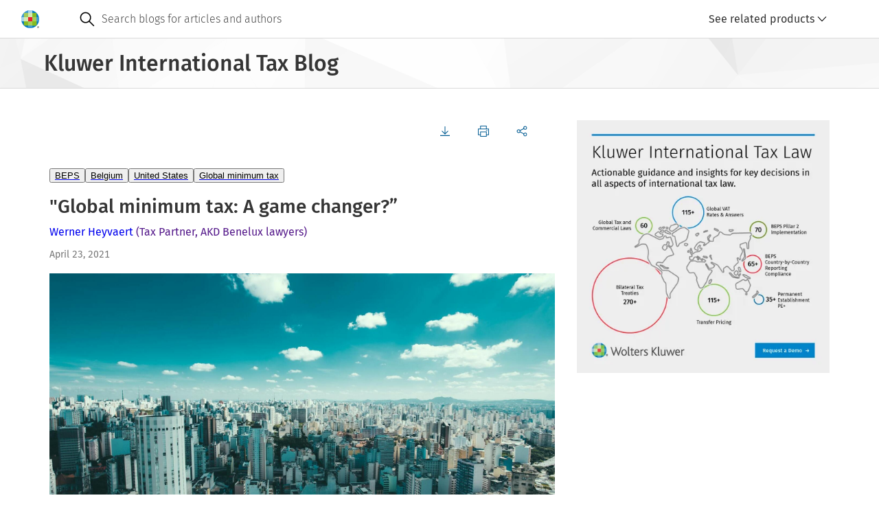

--- FILE ---
content_type: text/html; charset=UTF-8
request_url: https://legalblogs.wolterskluwer.com/international-tax-law-blog/global-minimum-tax-a-game-changer/
body_size: 23773
content:
<!DOCTYPE html>
<html lang="en" dir="ltr" prefix="og: https://ogp.me/ns#">
  <head>
    <meta charset="utf-8" />
<meta name="description" content="On April 5, 2021, U.S. Treasury Secretary Janet YELLEN “grabbed the attention of the occupants of corner offices worldwide with a speech to the Chicago Council on Global Affairs.  The headline was a call for countries to agree on a global minimum tax rate for large companies.” (The Economist, April 8, 2021)." />
<link rel="canonical" href="https://legalblogs.wolterskluwer.com/international-tax-law-blog/global-minimum-tax-a-game-changer/" />
<meta property="og:site_name" content="Kluwer International Tax Blog" />
<meta property="og:type" content="website" />
<meta property="og:url" content="https://legalblogs.wolterskluwer.com/international-tax-law-blog/global-minimum-tax-a-game-changer/" />
<meta property="og:title" content="&quot;Global minimum tax: A game changer?”" />
<meta property="og:description" content="On April 5, 2021, U.S. Treasury Secretary Janet YELLEN “grabbed the attention of the occupants of corner offices worldwide with a speech to the Chicago Council on Global Affairs.  The headline was a call for countries to agree on a global minimum tax rate for large companies.” (The Economist, April 8, 2021)." />
<meta property="og:image:type" content="image/webp" />
<meta property="og:image:width" content="800" />
<meta property="og:image:height" content="600" />
<meta name="Generator" content="Drupal 11 (https://www.drupal.org)" />
<meta name="MobileOptimized" content="width" />
<meta name="HandheldFriendly" content="true" />
<meta name="viewport" content="width=device-width, initial-scale=1.0" />
<link rel="icon" href="/international-tax-law-blog/themes/custom/kli_blogs_theme/favicon.ico" type="image/vnd.microsoft.icon" />

    <title>&quot;Global minimum tax: A game changer?” | Kluwer International Tax Blog</title>
    <link rel="stylesheet" media="all" href="/international-tax-law-blog/uploads/sites/59/css/css_-LOqotSIpovYwmjO6ZhavC5Pqa39pYeHAkwNDFXINqM.css?delta=0&amp;language=en&amp;theme=kli_blogs_theme&amp;include=eJw1yVsKwzAMBdENCXtJQbZvUxE5Mpbcx-4Dof0ZOEy1idzmGqyJV1i1PhQBwidUzuP_fqRDZStqu2_xREfe1QordTTh_BANzFR5hNhJ_vVAz4Ud9BK8Pd9N3dpSXH1iL6c" />
<link rel="stylesheet" media="all" href="https://cdn.wolterskluwer.io/wk/components-v3-react16/0.0.129/theme-PDS-v3.bundle.css" />
<link rel="stylesheet" media="all" href="https://cdn.wolterskluwer.io/wk/components-v3-react16/0.0.129/all.bundle.css" />
<link rel="stylesheet" media="all" href="https://cdn.wolterskluwer.io/wk/components-react16/2.20.0/forms.css" />
<link rel="stylesheet" media="all" href="https://cdn.wolterskluwer.io/wk/components-react16/2.20.0/wk-footer.css" />
<link rel="stylesheet" media="all" href="https://cdn.wolterskluwer.io/wk/components-react16/2.20.0/breadcrumb.css" />
<link rel="stylesheet" media="all" href="https://cdn.wolterskluwer.io/wk/components-react16/2.20.0/banner.css" />
<link rel="stylesheet" media="all" href="https://cdn.wolterskluwer.io/wk/components-react16/2.20.0/search-suggestions.css" />
<link rel="stylesheet" media="all" href="https://cdn.wolterskluwer.io/wk/components-react16/2.20.0/search-suggestion.css" />
<link rel="stylesheet" media="all" href="https://cdn.wolterskluwer.io/wk/components-react16/2.20.0/search-suggestion-category.css" />
<link rel="stylesheet" media="all" href="https://cdn.wolterskluwer.io/wk/components-react16/2.20.0/action-bar.css" />
<link rel="stylesheet" media="all" href="https://cdn.wolterskluwer.io/wk/components-react16/2.20.0/wk-switch.css" />
<link rel="stylesheet" media="all" href="https://cdn.wolterskluwer.io/wk/components-react16/2.20.0/splitpane.css" />
<link rel="stylesheet" media="all" href="https://cdn.wolterskluwer.io/wk/components-react16/2.20.0/card.css" />
<link rel="stylesheet" media="all" href="https://cdn.wolterskluwer.io/wk/components-react16/2.20.0/tag.css" />
<link rel="stylesheet" media="all" href="/international-tax-law-blog/uploads/sites/59/css/css_Oeyaw-tU6oBzoqBrLlXrbHn0KLCARb0Ig4s2ruWTGhA.css?delta=15&amp;language=en&amp;theme=kli_blogs_theme&amp;include=eJw1yVsKwzAMBdENCXtJQbZvUxE5Mpbcx-4Dof0ZOEy1idzmGqyJV1i1PhQBwidUzuP_fqRDZStqu2_xREfe1QordTTh_BANzFR5hNhJ_vVAz4Ud9BK8Pd9N3dpSXH1iL6c" />
<link rel="stylesheet" media="print" href="/international-tax-law-blog/uploads/sites/59/css/css_w3dp1MI0h1lu_ThcoxXAfjQQf3XuaoNgQr9EUMfodHE.css?delta=16&amp;language=en&amp;theme=kli_blogs_theme&amp;include=eJw1yVsKwzAMBdENCXtJQbZvUxE5Mpbcx-4Dof0ZOEy1idzmGqyJV1i1PhQBwidUzuP_fqRDZStqu2_xREfe1QordTTh_BANzFR5hNhJ_vVAz4Ud9BK8Pd9N3dpSXH1iL6c" />
<link rel="stylesheet" media="all" href="/international-tax-law-blog/uploads/sites/59/css/css__7krgfX34p8KA_eufU25WRHHw_pcMF5WdQk_VSgf7a0.css?delta=17&amp;language=en&amp;theme=kli_blogs_theme&amp;include=eJw1yVsKwzAMBdENCXtJQbZvUxE5Mpbcx-4Dof0ZOEy1idzmGqyJV1i1PhQBwidUzuP_fqRDZStqu2_xREfe1QordTTh_BANzFR5hNhJ_vVAz4Ud9BK8Pd9N3dpSXH1iL6c" />

    <script type="application/json" data-drupal-selector="drupal-settings-json">{"path":{"baseUrl":"\/international-tax-law-blog\/","pathPrefix":"","currentPath":"node\/2275","currentPathIsAdmin":false,"isFront":false,"currentLanguage":"en"},"pluralDelimiter":"\u0003","suppressDeprecationErrors":true,"gtag":{"tagId":"","consentMode":false,"otherIds":[],"events":[],"additionalConfigInfo":[]},"ajaxPageState":{"libraries":"eJxliVEOwjAMxS5UtUeqsu6RhaVL1WYwbs8EX7AfS7ZxuMq2prnvjTTiq4HNWJGdOPGJf490p-M31rCq5EmNR_YFFYm6Szl_I8ZlstpEeskD1MuSaXcrVpvCESpmoXQTdfRYqLnYFsZrOGqaaCA8BM-RPozV5l3xBvbKU2E","theme":"kli_blogs_theme","theme_token":null},"ajaxTrustedUrl":[],"gtm":{"tagId":null,"settings":{"data_layer":"dataLayer","include_classes":false,"allowlist_classes":"","blocklist_classes":"","include_environment":false,"environment_id":"","environment_token":""},"tagIds":["GTM-N262K372"]},"data":{"extlink":{"extTarget":true,"extTargetAppendNewWindowLabel":"(opens in a new window)","extTargetNoOverride":false,"extNofollow":false,"extTitleNoOverride":false,"extNoreferrer":true,"extFollowNoOverride":false,"extClass":"0","extLabel":"(link is external)","extImgClass":false,"extSubdomains":false,"extExclude":"","extInclude":"","extCssExclude":"","extCssInclude":"","extCssExplicit":"","extAlert":false,"extAlertText":"This link will take you to an external web site. We are not responsible for their content.","extHideIcons":false,"mailtoClass":"0","telClass":"0","mailtoLabel":"(link sends email)","telLabel":"(link is a phone number)","extUseFontAwesome":false,"extIconPlacement":"append","extPreventOrphan":false,"extFaLinkClasses":"fa fa-external-link","extFaMailtoClasses":"fa fa-envelope-o","extAdditionalLinkClasses":"","extAdditionalMailtoClasses":"","extAdditionalTelClasses":"","extFaTelClasses":"fa fa-phone","whitelistedDomains":[],"extExcludeNoreferrer":""}},"csp":{"nonce":"wfySZryFiIX1TRXrawjeqw"},"user":{"uid":0,"permissionsHash":"e55f23581d9317bc19436f22b061ff0990a60856d47a0986488486f1a79dac1a"}}</script>
<script src="/international-tax-law-blog/uploads/sites/59/js/js_7ynBNMtCg9dUvYTmn-4mXy1Gy_t92XXpKs2X9jvaN_g.js?scope=header&amp;delta=0&amp;language=en&amp;theme=kli_blogs_theme&amp;include=eJxliUEKgDAQxD4k7ZPKWIe1unVLXcHnK3hSL4EkPF3LtsapHw0a-OggZqJMDoly4-sBC853rMOqJY1qsiefWRnRveT7Nwh_U9RG6C_vRM9zwuGWrTal8wINbj9e"></script>
<script src="/international-tax-law-blog/modules/contrib/google_tag/js/gtag.js?t8wx4f"></script>
<script src="/international-tax-law-blog/modules/contrib/google_tag/js/gtm.js?t8wx4f"></script>

  </head>
  <body cg3-theme="PDS-v3">
    <noscript><iframe src="https://www.googletagmanager.com/ns.html?id=GTM-N262K372"
                  height="0" width="0" style="display:none;visibility:hidden"></iframe></noscript>

      <div class="dialog-off-canvas-main-canvas" data-off-canvas-main-canvas>
    
<header data-e2e="cg-banner" class="cg-banner">
	<div class="cg-banner-container ">
    <div class="cg-banner-content">
      <div class="cg-banner-left-content">
        <div class="cg-banner-brand-suite">
          <a href="https://legalblogs.wolterskluwer.com/international-tax-law-blog/">
            <picture class="cg-banner-brand-logo hide-on-mobile">
              <img src="https://cdn.wolterskluwer.io/wk/jumpstart-v3-assets/0.x.x/logo/wheel-medium.svg"
                   width="26" height="26" alt="Wolters Kluwer Logo">
            </picture>
            <picture class="cg-banner-brand-logo cg3-section-for-mobile-only">
              <img src="https://cdn.wolterskluwer.io/wk/jumpstart-v3-assets/0.x.x/logo/wheel-small.svg"
                   width="24" height="24" alt="Wolters Kluwer Logo">
            </picture>
          </a>
          <span data-e2e="cg-banner-brand-inline" aria-hidden="true" class="cg-banner-brand-inline">
            <span class="cg-banner-brand-parent"></span>
          </span>
        </div>
      </div>
              <div data-e2e="cg-banner-search-container" class="cg-banner-search-container ">
  <div class="cg-banner-search-placeholder">
    <div class="cg-banner-search">
      <div data-e2e="cg-banner-search-mobile" class="cg-banner-search-mobile">
        <div slot="bannerSearchMobile">
          <div data-e2e="cg-button-field-icon"
               class="cg-button-field cg-button-field-icon cg-button-field-icon-large ">
            <button type="button" id="searchMobile" onclick="openSearchSuggestion()">
							<span class="cg-icon">
									<img
                    src="https://cdn.wolterskluwer.io/wk/jumpstart-v3-assets/0.x.x/icons/functional/open/application/search.svg"
                    alt="search" width="24" height="24" focusable="false">
							</span>
            </button>
          </div>
          <div data-e2e="cg-sr-only" class="cg-sr-only">Open search</div>
          <div data-e2e="cg-search-suggestions-dropdown" class="cg-search-suggestions-dropdown">
            <div data-e2e="cg-fullscreen" class="cg-fullscreen cg-fullscreen-mobile-open ">
              <div data-e2e="cg-menu-wrapper" class="cg-search-suggestions-dropdown-menu-wrapper">
                <div data-e2e="cg-search-suggestions-dropdown-menu-area"
                     class="cg-search-suggestions-dropdown-menu-area">
                  <div data-e2e="cg-field" data-field-inlay-items="2"
                       class="cg-field-extra-large cg-field cg-search-field_cg_unique">
                    <div data-e2e="cg-field-body" class="cg-field-body  cg-search-field">
                      <div data-e2e="cg-input-field-container" class="cg-input-field-container ">
                        <input type="search" id="custom-search-form-input-mobile" aria-labelledby="sr-label-id-001"
                               placeholder="Search blogs for articles and authors" slot="searchSuggestionsInput" value=""
                               aria-autocomplete="list" aria-controls="suggestion-category-1" aria-expanded="true"
                               autocomplete="off" role="combobox">
                        <div data-e2e="cg-field-inlay" class="cg-field-inlay">
                          <div data-e2e="cg-button-field-icon" class="cg-button-field cg-button-field-icon ">
                            <button type="button" data-e2e="cg-search-button" class="cg-field-button" id="search-button-mobile">
															<span class="cg-icon">
																	<img
                                    src="https://cdn.wolterskluwer.io/wk/jumpstart-v3-assets/0.x.x/icons/functional/open/application/search.svg"
                                    alt="search" width="24" height="24" focusable="false">
															</span>
                            </button>
                          </div>
                          <div class="cg-close-button-divider"></div>
                          <div data-e2e="cg-button-field-icon" class="cg-button-field cg-button-field-icon ">
                            <button type="button" data-e2e="cg-close-button" class="cg-field-button cg-close"
                                    onclick="closeSearchSuggestion()">
															<span class="cg-icon">
																	<img
                                    src="https://cdn.wolterskluwer.io/wk/jumpstart-v3-assets/0.x.x/icons/functional/open/application/close.svg"
                                    alt="close" width="16" height="16" focusable="false">
															</span>
                            </button>
                          </div>
                        </div>
                      </div>
                    </div>
                  </div>
                  <div data-e2e="cg-search-suggestions-dropdown-menu" class="cg-search-suggestions-dropdown-menu">
                    <section aria-labelledby="suggestion-category-1-title" data-e2e="cg-search-suggestion-category"
                             class="cg-search-suggestion-category ">
                      <div id="suggestion-category-1-title" class="cg-search-suggestion-category-title">
                        <span slot="categoryTitle">Search suggestion</span>
                      </div>
                    </section>
                  </div>
                </div>
              </div>
            </div>
          </div>
        </div>
      </div>
      <form action="https://legalblogs.wolterskluwer.com/international-tax-law-blog/search/" method="get" role="search" data-e2e="cg-banner-search">
      <div data-e2e="cg-banner-search-default" class="cg-banner-search-default">
        <div data-e2e="cg-field" data-field-inlay-items="1" class="cg-field-secondary cg-field">
          <div data-e2e="cg-field-body" class="cg-field-body cg-search-field">
            <div data-e2e="cg-input-field-container" class="cg-input-field-container">
              <div class="cg-field-inlay-left">
                <div class="cg-button-field cg-button-field-icon cg-button-field-icon-large">
                  <button type="submit" class="cg-field-button">
                <span class="cg-icon">
                  <img
                    src="https://cdn.wolterskluwer.io/wk/jumpstart-v3-assets/0.x.x/icons/functional/open/application/search.svg"
                    alt="search" width="24" height="24" focusable="false">
                </span>
                  </button>
                </div>
              </div>
              <input type="search" id="custom-search-form-input" name="query"
                     placeholder="Search blogs for articles and authors" value="" autocomplete="off">
            </div>
          </div>
        </div>
      </div>
      </form>
      <div data-e2e="cg-suggestion-box-desktop" class="cg-suggestion-box-desktop hide-on-mobile-and-tablet">
        <div>
          <div data-e2e="cg-sr-only" class="cg-sr-only">Open suggestion box</div>
          <div data-e2e="cg-search-suggestions-dropdown" class="cg-search-suggestions-dropdown">
            <div data-e2e="cg-fullscreen" class="cg-fullscreen cg-fullscreen-mobile-open ">
              <!-- Add "cg-is-open" class to class="cg-search-suggestions-dropdown-menu-wrapper" to open suggestion box -->
              <div data-e2e="cg-menu-wrapper" class="cg-search-suggestions-dropdown-menu-wrapper" id="suggestions-dropdown-desktop">
                <div data-e2e="cg-search-suggestions-dropdown-menu-area"
                     class="cg-search-suggestions-dropdown-menu-area">
                  <div data-e2e="cg-search-suggestions-dropdown-menu" class="cg-search-suggestions-dropdown-menu">
                    <section aria-labelledby="suggestion-category-1-title" data-e2e="cg-search-suggestion-category"
                             class="cg-search-suggestion-category ">
                      <div id="suggestion-category-1-title" class="cg-search-suggestion-category-title">
                        <span slot="categoryTitle">Search suggestion</span>
                      </div>
                    </section>
                  </div>
                </div>
              </div>
            </div>
          </div>
        </div>
      </div>
    </div>
  </div>
</div>
          </div>

    <div data-e2e="cg-banner-right-content" class="cg-banner-right-content">
      <div class="cg-button-field cg-button-field-icon cg-button-field-icon-large cg-more-info-button-mobile">
        <button class="cg-field-button" onclick="openFullscreen()">
			<span class="cg-icon">
					<img src="https://cdn.wolterskluwer.io/wk/jumpstart-v3-assets/0.x.x/icons/functional/filled/application/more.svg"
               width="24" height="24" alt="dots-menu" focusable="false">
			</span>
        </button>
      </div>
      <div class="cg-banner-action-bar-item">
        <div class="cg-dropdown-close-area">
          <div data-e2e="cg-button-field-icon-close" class="cg-button-field cg-button-field-icon cg-button-field-close">
            <button type="button" onclick="closeFullscreen()">
					<span class="cg-icon">
							<img src="https://cdn.wolterskluwer.io/wk/jumpstart-v3-assets/0.x.x/icons/functional/open/application/close.svg"
                   width="16" height="16" alt="close button">
					</span>
            </button>
          </div>
        </div>
        
        <div class="cg-custom-button cg-toggle-button">
	<a id="cg3-dropdown-selector" aria-haspopup="true" aria-expanded="false" onclick="toggleDropdown()">
		<div class="cg-log-in-btn">
			<span class="cg-icon cg-log-in-icon-button">
					<img src="https://cdn.wolterskluwer.io/wk/jumpstart-v3-assets/0.x.x/icons/functional/open/application/login.svg"
						alt="log in button" width="16" height="16">
			</span>
			<span>See related products</span>
		</div>
		<span class="cg-icon">
				<img src="https://cdn.wolterskluwer.io/wk/jumpstart-v3-assets/0.x.x/icons/functional/open/arrow/chevron-down.svg"
					alt="arrow down" width="16" height="16">
		</span>
	</a>
	<div class="cg3-dropdown hidden">
		<div flow-id="dropdown-area" class="cg3-dropdown-area">
			<div class="cg3-dropdown-content-area">
				<ul flow-id="dropdown-list" class="cg3-dropdown-list " aria-labelledby="b">
											<li flow-id="dropdown-list-item" class="cg3-dropdown-list-item">
              <a href="http://www.kluwertaxlaw.com/" class="no-decoration">
                <div flow-id="dropdown-item-field" class="cg3-dropdown-item-field">
                  <button type="button" class="dropdown-button">Kluwer International Tax Law</button>
                </div>
              </a>
						</li>
											<li flow-id="dropdown-list-item" class="cg3-dropdown-list-item">
              <a href="http://www.kluwerlaw.com/" class="no-decoration">
                <div flow-id="dropdown-item-field" class="cg3-dropdown-item-field">
                  <button type="button" class="dropdown-button">Kluwer Law International</button>
                </div>
              </a>
						</li>
											<li flow-id="dropdown-list-item" class="cg3-dropdown-list-item">
              <a href="https://www.wolterskluwer.com/en/solutions/kluwerlawinternational/catalogue" class="no-decoration">
                <div flow-id="dropdown-item-field" class="cg3-dropdown-item-field">
                  <button type="button" class="dropdown-button">E-Store</button>
                </div>
              </a>
						</li>
											<li flow-id="dropdown-list-item" class="cg3-dropdown-list-item">
              <a href="https://www.wolterskluwer.com/en/solutions/kluwerlawinternational/authors" class="no-decoration">
                <div flow-id="dropdown-item-field" class="cg3-dropdown-item-field">
                  <button type="button" class="dropdown-button">Authors</button>
                </div>
              </a>
						</li>
									</ul>
			</div>
		</div>
	</div>
</div>

      </div>
    </div>
  </div>
</header>
  <div class="breadcrumb-story1 cg-breadcrumb-master-container-img">
  <div class="cg3-typography">
    <div class="cg3-breadcrumb-title">Kluwer International Tax Blog</div>
  </div>
</div>


<main>
      
<div class="cg3-page-container">
  <div class="cg3-typography">
    <div class="cg3-section-container-cstm">
      <div class="cg3-article-main-panel-cstm">
        <div data-drupal-messages-fallback class="hidden"></div>  <div data-e2e="cg-action-bar" class="cg-action-bar">
  <div class="cg-action-bar-panels">
    <div data-e2e="cg-action-bar-panel-actions" class="cg-action-bar-panel-actions">
      <nav data-e2e="cg-button-group" class="cg-button-group ">
        <ul class="cg-button-group-items ">
          <li class="cg-button-group-item">
            <div data-e2e="cg-button-field"
                 class="cg-button-field cg-button-field-small cg-button-field-icon-left cg-button-field-text ">
              <button type="button" onclick="generatePDF()">
                <span data-e2e="cg-icon" class="cg-icon">
                  <svg xmlns="http://www.w3.org/2000/svg" xmlns:xlink="http://www.w3.org/1999/xlink" version="1.1"
                       id="Layer_1" x="0px" y="0px" viewBox="0 0 24 24" xml:space="preserve">
                    <path
                      d="M19.2,12l-1.1-1.1l-5.3,5.3V1.6h-1.6v14.6l-5.3-5.3L4.8,12l7.2,7.2L19.2,12z M1.6,20.8v1.6h20.8v-1.6H1.6z"/>
                  </svg>
                </span>
              </button>
            </div>
            <span data-e2e="cg-tooltip"
                  class="cg-tooltip-ctx cg-tooltip-open cg-disable-animation cg-tooltip cg-tooltip-indicator cg-position-top ">
              <span class="cg-tooltip-content">
                <span data-e2e="cg-tooltip-body" class="cg-tooltip-body">Download</span>
              </span>
            </span>
          </li>
          <li class="cg-button-group-item">
            <div data-e2e="cg-button-field"
                 class="cg-button-field cg-button-field-small cg-button-field-icon-left cg-button-field-text ">
              <button type="button" onclick="openPrintModal()">
                <span data-e2e="cg-icon" class="cg-icon">
                  <svg xmlns="http://www.w3.org/2000/svg" xmlns:xlink="http://www.w3.org/1999/xlink" version="1.1"
                       id="Layer_1" x="0px" y="0px" viewBox="0 0 24 24" xml:space="preserve">
                    <path
                      d="M19.2,6.4V0H4.8v6.4H0v14.4h4.8V24h14.4v-3.2H24V6.4H19.2z M6.4,1.6h11.2v4.8H6.4V1.6z M17.6,22.4H6.4v-8h11.2V22.4z   M22.4,19.2h-3.2v-6.4H4.8v6.4H1.6V8h20.8V19.2z M20.8,9.6h-3.2v1.6h3.2V9.6z"/>
                  </svg>
                </span>
              </button>
            </div>
            <span data-e2e="cg-tooltip"
                  class="cg-tooltip-ctx cg-tooltip-open cg-disable-animation cg-tooltip cg-tooltip-indicator cg-position-top "
                  role="tooltip">
                <span class="cg-tooltip-content">
                    <span data-e2e="cg-tooltip-body" class="cg-tooltip-body">Print</span>
                </span>
            </span>
          </li>
          <li class="cg-button-group-item">
            <div data-e2e="cg-button-field"
                 class="cg-button-field cg-button-field-small cg-button-field-icon-left cg-button-field-text ">
              <button type="button">
                  <span data-e2e="cg-icon" class="cg-icon">
                      <svg xmlns="http://www.w3.org/2000/svg" xmlns:xlink="http://www.w3.org/1999/xlink" version="1.1"
                           id="Layer_1" x="0px" y="0px" viewBox="0 0 24 24" xml:space="preserve">
                          <path
                            d="M19.2,15.2c-1.3,0-2.4,0.6-3.1,1.6L8.6,13c0.1-0.3,0.2-0.7,0.2-1c0-0.4-0.1-0.7-0.2-1l7.4-3.7c0.7,0.9,1.9,1.5,3.1,1.5  c2.2,0,4-1.8,4-4s-1.8-4-4-4s-4,1.8-4,4c0,0.4,0.1,0.7,0.2,1L7.9,9.5C7.2,8.6,6.1,8,4.8,8c-2.2,0-4,1.8-4,4c0,2.2,1.8,4,4,4  c1.3,0,2.4-0.6,3.1-1.6l7.4,3.7c-0.1,0.3-0.2,0.7-0.2,1c0,2.2,1.8,4,4,4s4-1.8,4-4S21.4,15.2,19.2,15.2z M19.2,2.4  c1.3,0,2.4,1.1,2.4,2.4s-1.1,2.4-2.4,2.4c-1.3,0-2.4-1.1-2.4-2.4S17.9,2.4,19.2,2.4z M4.8,14.4c-1.3,0-2.4-1.1-2.4-2.4  c0-1.3,1.1-2.4,2.4-2.4s2.4,1.1,2.4,2.4C7.2,13.3,6.1,14.4,4.8,14.4z M19.2,21.6c-1.3,0-2.4-1.1-2.4-2.4s1.1-2.4,2.4-2.4  c1.3,0,2.4,1.1,2.4,2.4S20.5,21.6,19.2,21.6z"/>
                      </svg>
                  </span>
              </button>
            </div>
            <div class="cg3-dropdown">
              <div flow-id="dropdown-area" class="cg3-dropdown-area">
                <div class="cg3-dropdown-content-area">
                  <ul flow-id="dropdown-list" class="cg3-dropdown-list " aria-labelledby="b"
                      data-url="https://legalblogs.wolterskluwer.com/international-tax-law-blog/global-minimum-tax-a-game-changer/"
                      data-title="&quot;Global minimum tax: A game changer?”"
                  >
                    <li flow-id="dropdown-list-item" class="cg3-dropdown-list-item share-linkedin">
                      <div flow-id="dropdown-item-field" class="cg3-dropdown-item-field ">
                        <button type="button" class="dropdown-button">
                          <span data-e2e="cg-icon" class="cg-icon">
                              <svg xmlns="http://www.w3.org/2000/svg" xmlns:xlink="http://www.w3.org/1999/xlink"
                                   version="1.1" id="Layer_1" x="0px" y="0px" viewBox="0 0 24 24" xml:space="preserve">
                                  <path
                                    d="M21.4,0.8h-19c-1,0-1.7,0.7-1.7,1.6v19.2c0,0.9,0.7,1.6,1.7,1.6h19.1c0.9,0,1.7-0.7,1.7-1.6V2.4C23.1,1.5,22.4,0.8,21.4,0.8  z M7.4,19.9H4.1V9.2h3.3C7.4,9.2,7.4,19.9,7.4,19.9z M5.7,7.8c-1,0-1.9-0.9-1.9-1.9s0.9-1.9,1.9-1.9s1.9,0.9,1.9,1.9  S6.9,7.8,5.7,7.8z M19.9,19.9h-3.3v-5.2c0-1.2,0-2.8-1.8-2.8c-1.8,0-2,1.4-2,2.7v5.3H9.5V9.2h3.2v1.4h0.1c0.5-0.9,1.5-1.8,3.1-1.8  c3.3,0,4,2.2,4,5.1V19.9z"/>
                              </svg>
                          </span>Share via Linkedin
                        </button>
                      </div>
                    </li>
                    <li flow-id="dropdown-list-item" class="cg3-dropdown-list-item share-x">
                      <div flow-id="dropdown-item-field" class="cg3-dropdown-item-field ">
                        <button type="button" class="dropdown-button">
                          <span data-e2e="cg-icon" class="cg-icon">
                              <svg xmlns="http://www.w3.org/2000/svg" width="24" height="24" viewBox="0 0 24 24"
                                   fill="none">
                                  <path
                                    d="M1.5512 2L9.65907 13.0312L1.5 22H3.33628L10.4795 14.1477L16.2511 22H22.5L13.936 10.3483L21.5303 2H19.6941L13.1155 9.23185L7.80013 2H1.5512ZM4.25158 3.37634H7.12235L19.7992 20.6235H16.9284L4.25158 3.37634Z"
                                    fill="#353535"/>
                              </svg>
                          </span>Share via X
                        </button>
                      </div>
                    </li>
                    <li flow-id="dropdown-list-item" class="cg3-dropdown-list-item share-email">
                      <div flow-id="dropdown-item-field" class="cg3-dropdown-item-field ">
                        <button type="button" class="dropdown-button">
                          <span data-e2e="cg-icon" class="cg-icon">
                              <svg xmlns="http://www.w3.org/2000/svg" xmlns:xlink="http://www.w3.org/1999/xlink"
                                   version="1.1" id="Layer_1" x="0px" y="0px" viewBox="0 0 24 24" xml:space="preserve">
                                  <path
                                    d="M0,3.2v17.6h24V3.2H0z M14.1,13.1c-1.2,1.1-1.4,1.3-2.1,1.3s-0.9-0.2-2-1.3L1.6,4.8h20.8L14.1,13.1z M1.6,7.1l5.7,5.7  l-5.7,4.7V7.1z M2,19.2l6.5-5.3l0.3,0.3C10,15.3,10.6,16,12,16s2.1-0.7,3.2-1.8l0.3-0.3l6.5,5.3H2z M22.4,17.4l-5.7-4.7l5.7-5.7  V17.4z"/>
                              </svg>
                          </span>Share via email
                        </button>
                      </div>
                    </li>
                  </ul>
                </div>
              </div>
            </div>
          </li>
        </ul>
      </nav>
    </div>
  </div>
  <div aria-modal="true" aria-hidden="false" aria-labelledby="header-id-001" flow-id="modal" class="cg3-modal hidden">
  <div flow-id="modal-overlay" class="cg3-modal-overlay"></div>
  <div flow-id="modal-container" class="cg3-modal-container">
    <div class="header-buttons">
      <div flow-id="button-field" class="cg3-button-field cg3-button-field-large cg3-button-field-icon cg3-button-field-info ">
        <button type="button" flow-id="close-button" onclick="closePrintModal()">
          <span flow-id="icon" class="cg3-icon ">
            <svg xmlns="http://www.w3.org/2000/svg" xmlns:xlink="http://www.w3.org/1999/xlink" version="1.1" id="Layer_1" x="0px" y="0px" viewBox="0 0 24 24" xml:space="preserve">
              <path d="M20.8,4.3l-1.1-1.1L12,10.9L4.3,3.2L3.2,4.3l7.7,7.7l-7.7,7.7l1.1,1.1l7.7-7.7l7.7,7.7l1.1-1.1L13.1,12L20.8,4.3z" />
            </svg>
          </span>
        </button>
      </div>
    </div>
    <div class="content cg3-modal-print-container">
      <div>
        <div class="cg3-modal-print-title">Print</div>
        <div class="cg3-modal-print-subtitle">Selected document</div>
        <p class="cg3-modal-subtitle-cstm">&quot;Global minimum tax: A game changer?”</p>
      </div>
      <div>
        <div class="cg3-modal-print-subtitle">Printing options
          <span class="cg3-icon">
            <svg xmlns="http://www.w3.org/2000/svg" xmlns:xlink="http://www.w3.org/1999/xlink" version="1.1" id="Layer_1" x="0px" y="0px" viewBox="0 0 24 24" xml:space="preserve">
              <path d="M12,0C5.4,0,0,5.4,0,12s5.4,12,12,12s12-5.4,12-12S18.6,0,12,0z M12,22.4C6.3,22.4,1.6,17.7,1.6,12S6.3,1.6,12,1.6  S22.4,6.3,22.4,12S17.7,22.4,12,22.4z M11.2,19.2h1.6V9.6h-1.6V19.2z M11.2,8h1.6V4.8h-1.6V8z" />
            </svg>
          </span>
        </div>
        <div class="cg3-switch-label-cstm">
          <span class="fixed-width">Blog post</span>
          <label data-e2e="cg-switch" class="cg-switch cg-switch-small">
            <input data-e2e="cg-switch-large" type="checkbox" name="blog-post-switch" class="cg-switch-checkbox" checked="">
            <span aria-hidden="true" class="cg-switch-base"></span><span aria-hidden="true" class="cg-switch-focus-placeholder"></span>
          </label>
        </div>
        <div class="cg3-switch-label-cstm">
          <span class="fixed-width">Comments</span>
          <label data-e2e="cg-switch" class="cg-switch cg-switch-small">
            <input data-e2e="cg-switch-large" type="checkbox" name="comments-switch" class="cg-switch-checkbox">
            <span aria-hidden="true" class="cg-switch-base"></span><span aria-hidden="true" class="cg-switch-focus-placeholder"></span>
          </label>
        </div>
      </div>
    </div>
    <div class="cg3-modal-cta-section-cstm">
      <a href="#" onclick="closePrintModal()">Cancel</a>
      <div flow-id="button-field" class="cg3-button-field cg3-button-field-medium cg3-button-field-primary cg3-button-field-info ">
        <button type="button" flow-id="primary-button" onclick="printPost()">Print</button>
      </div>
    </div>
  </div>
</div>
</div>
  <div class="article-tags">
    <div flow-id="responsive-list" class="cg3-responsive-list cg3-pill-group-responsive-list">
      <div class="cg-button-field cg-button-field-icon hidden">
        <button type="button" onclick="closeMoreCategoriesMobile()">
          <span class="cg3-icon">
            <svg xmlns="http://www.w3.org/2000/svg" xmlns:xlink="http://www.w3.org/1999/xlink" version="1.1" id="Layer_1" x="0px" y="0px" viewBox="0 0 24 24" xml:space="preserve">
              <polygon points="20.8,5.4 18.6,3.2 12,9.8 5.4,3.2 3.2,5.4 9.8,12 3.2,18.6 5.4,20.8 12,14.2 18.6,20.8 20.8,18.6 14.2,12 " />
            </svg>
          </span>
        </button>
      </div>
      <div class="cg3-responsive-list-container">
                            <div class="cg3-responsive-list-item">
            <span slot="responsiveListItem">
              <a href="https://legalblogs.wolterskluwer.com/international-tax-law-blog/category/beps/">
                <div flow-id="pill-suggestion-field" class="cg3-pill-suggestion-field cg3-pill-suggestion-field-medium">
                  <button type="button">BEPS</button>
                </div>
              </a>
            </span>
          </div>
                            <div class="cg3-responsive-list-item">
            <span slot="responsiveListItem">
              <a href="https://legalblogs.wolterskluwer.com/international-tax-law-blog/category/belgium/">
                <div flow-id="pill-suggestion-field" class="cg3-pill-suggestion-field cg3-pill-suggestion-field-medium">
                  <button type="button">Belgium</button>
                </div>
              </a>
            </span>
          </div>
                            <div class="cg3-responsive-list-item">
            <span slot="responsiveListItem">
              <a href="https://legalblogs.wolterskluwer.com/international-tax-law-blog/category/united-states/">
                <div flow-id="pill-suggestion-field" class="cg3-pill-suggestion-field cg3-pill-suggestion-field-medium">
                  <button type="button">United States</button>
                </div>
              </a>
            </span>
          </div>
                            <div class="cg3-responsive-list-item">
            <span slot="responsiveListItem">
              <a href="https://legalblogs.wolterskluwer.com/international-tax-law-blog/category/global-minimum-tax/">
                <div flow-id="pill-suggestion-field" class="cg3-pill-suggestion-field cg3-pill-suggestion-field-medium">
                  <button type="button">Global minimum tax</button>
                </div>
              </a>
            </span>
          </div>
                <div class="cg3-more-category-btn-cstm">
        <div slot="responsiveListItemExpand">
          <div flow-id="pill-text-field" class="cg3-pill-text-field cg3-pill-text-field-medium">
            <button type="button" onclick="openMoreCategories()" flow-id="pill-group-more-button"
                    aria-controls="pill-group-id-008" aria-expanded="false">
            </button>
          </div>
        </div>
          <div class="cg3-dropdown">
            <div flow-id="dropdown-area" class="cg3-dropdown-area hidden">
              <div class="cg3-dropdown-content-area">
                <ul flow-id="dropdown-list" class="cg3-dropdown-list" aria-labelledby="b">
                </ul>
              </div>
            </div>
          </div>
        </div>
      </div>
    </div>
  </div>

<div class="cg3-article-main-section-container-cstm">
  <h1 class="cg3-page-title">&quot;Global minimum tax: A game changer?”</h1>
      <div class="cg3-authors-name-cstm">
                        <a href="https://legalblogs.wolterskluwer.com/international-tax-law-blog/author/wernerheyvaert/">Werner Heyvaert</a>            <a href="" target="_blank">(Tax Partner, AKD Benelux lawyers)</a>          </div>
    <span class="cg3-article-date-cstm">April 23, 2021</span>
  <div class="cg3-blog-image-container-cstm">
    <img src="https://legalblogs.wolterskluwer.com/international-tax-law-blog/themes/custom/kli_blogs_theme/images/search-result-placeholder-16-9.jpg" alt="search-result-placeholder-16-9.jpg" width="1872" height="1053" class="blog-image" />
  </div>
</div>
<div class="cg3-main-article-section-cstm">
  <section>
    	<p>On April 5, 2021, U.S. Treasury Secretary Janet YELLEN “<em>grabbed the attention of the occupants of corner offices worldwide with a speech to the Chicago Council on Global Affairs. &nbsp;The headline was a call for countries to agree on a global minimum tax rate for large companies.</em>” (The Economist, April 8, 2021).</p>
<p>In the slipstream, French quality newspaper Le Monde wrote (our translation): “<em>The American example offers a not-to-be-missed opportunity. &nbsp;Of course, there will be resistance from multinationals and businesses that make a living of tax optimization. But the states [countries] have no choice. &nbsp;The public opinion forces them to take back control of their taxes. &nbsp;Instead of competing in the tax area, it is much healthier to attract capital based on [the availability of] infrastructure, education, research and sustainability.</em>”</p>
<p>Last weekend (April 10-11, 2021) the Belgian trade press published an exhaustive interview with Mr. Pierre WUNSCH, the Governor of the National Bank of Belgium (NBB). &nbsp;The article is entitled “Minimum tax for multinationals can be a game changer.” &nbsp;Mr. WUNSCH is quoted as saying: “<em>… the OECD has been working for many years on a fairer tax for multinationals, who sometimes hardly pay anything. &nbsp;Now, all of a sudden, a short-term agreement seems to be within reach. &nbsp;That could be a game changer. &nbsp;On short notice, this will not boost the revenue from corporate tax. &nbsp;But it may change the perception. &nbsp;The reality is that these taxes have been going down for decades because countries are competing with one another, giving tax breaks to multinationals. &nbsp;Many people do not understand why profitable corporations pay little or no taxes.&nbsp; It creates the feeling that the system is unfair, which makes it more difficult for governments to pursue more balanced fiscal policies without people questioning their fairness. &nbsp;In addition: governments can make it systematically bigger: you start with the 100 largest multinationals with a view to then going in the direction of the top 1000. &nbsp;Then you will have more impact.</em>”</p>
<p>I realize that a critical view of Ms. YELLEN’s statement can and will be earmarked as “resistance from multinationals and businesses that make a living of tax optimization.” &nbsp;So be it, I will take the blame for it.</p>
<p>Let me first say this. &nbsp;European countries have three principal sources of tax revenue, <em>i.e.</em>, personal income tax, corporate income tax and consumption tax or V.A.T.&nbsp; The U.S. have only two: personal and corporate income tax. &nbsp;In 2018, in my home country (Belgium), VAT accounted for approximately 31.1 billion euros out of a total of 118 billion euros of tax revenue, which is 26.3 per cent.&nbsp; Also in 2018, individual and corporate income taxes combined accounted for 66.4 billion euros or 56.3 per cent. &nbsp;Because of the way the National Bureau of Statistics is presenting the figures, it is hard to determine how much of the 66.4 billion euros represents personal income tax and how much represents corporate income tax. &nbsp;The Association of Belgian Enterprises (VBO/FEB) computed that in 2016, the total corporate income tax revenue amounted to 15.2 billion euros. &nbsp;It is fair to assume that this amount had gone up by 2018. &nbsp;For the international reader, it must be noted that the extremely high Belgian individual income tax rates (ca. 54 per cent marginal rate on the income bracket exceeding 40,500 euros per annum) create a strong incentive for high-income earners to incorporate themselves in so-called Personal Services Companies (PSCs).&nbsp; This form of tax planning inflates the total amount of corporate income tax revenue, to the detriment of the personal income tax revenue.</p>
<p>By and large, out of a total of 97.5 billion euros of individual and corporate income tax and VAT in 2018, almost one third was contributed by VAT and no more than one fifth was contributed by corporate income tax. &nbsp;The remainder (just less than 50 per cent) was generated by personal income tax.</p>
<p>Since the U.S. does not have a federal consumption tax akin to the European VAT, it is predominantly dependent on personal and corporate income tax as the main sources of revenue. &nbsp;Therefore, I can see why Ms. YELLEN tries to protect the U.S.’ corporate income tax revenue – one of the two main sources of tax revenue for Uncle Sam. &nbsp;By contrast, in most European countries, personal income tax and VAT – not to forget steep social security contributions – are by far the largest contributors to the countries’ budgets.</p>
<p>My point is that the recent international trend – spearheaded by the G20 and the OECD, with the E.U. as a close contender – to curb corporate income tax shifting and base erosion (BEPS, ATAD I and II and BEPS 2.0), is adding extreme complexity and an unprecedented level of exchange and sharing of tax information and data on a global scale, while the actual impact on the corporate tax revenue of the countries participating in these programs may not be all that significant. &nbsp;Admittedly, it may be hard to assess the impact of the gradual introduction of BEPS measures in OECD member states, as many of them have reduced their nominal corporate tax rates in parallel with the introduction of the BEPS rules. &nbsp;In Belgium, for example, the nominal corporate tax rate was adjusted to 25 per cent (down from 33.99 per cent) during the period in which most of the BEPS measures became effective (2017-2019). &nbsp;The future – and, hopefully, the statistics – will tell whether or not the introduction of the BEPS measures has been boosting the corporate income tax revenues of OECD member states. Until then, politicians supporting and promoting these measures will no doubt proclaim that the new rules are contributing to the <em>fairness</em> of the tax system by shifting the total income tax burden towards corporations. &nbsp;What I know for a fact, though, is that Belgian personal income tax rates (nominal or effective) and VAT rates have not come down since the introduction of the BEPS/ATAD I and II measures for corporations. &nbsp;In other words: if the BEPS/ATAD measures cause anything, it will be a slight increase in the total direct tax burden in Belgium (disregarding the drop in the nominal corporate income tax rate), but not a shift away from personal taxation on income or consumption.</p>
<p>One thing that is more difficult to grasp for a European tax practitioner, is why the U.S. would insist on the introduction of a minimum level of corporate tax in other jurisdictions to protect its own corporate tax revenue. &nbsp;Since the U.S. still uses, by and large, a credit mechanism to fix international double taxation, non-U.S. source income earned by U.S. multinationals suffers additional U.S. corporation tax whenever such income has enjoyed a corporate tax rate below the U.S.’s own rate of, currently, 21 per cent (top-up tax). &nbsp;The Foreign Tax Credit (FTC) mechanism comes into play if foreign-source income is repatriated or deemed so under Subpart F or similar rules.&nbsp; This being said, billions of dollars are kept offshore and U.S. multinationals are undertaking a lot of planning with their FTCs, sometimes leading to significant timing differences (top-up U.S. tax will be triggered in a later year than the year in which the foreign income is earned). &nbsp;Also, at least at one point, quite a few large U.S. corporations have inverted – or endeavored to invert – with a view to avoiding the top-up U.S. tax on their non U.S.-source income altogether. &nbsp;However, to remedy these forms of tax planning by U.S. multinationals, there should be no need to impose a worldwide minimum tax on multinationals.&nbsp; One would think that the U.S. can unilaterally remedy these forms of tax planning, as was done by the Obama administration and partly reversed by the Trump administration.</p>
<p>The primary conceptual problem I see with a global minimum tax for multinational corporations is that it deprives individual countries from one of the principal tools to attract inward direct investments. &nbsp;I realize that the use of comparisons may be misleading, but I think the following may clarify my point. &nbsp;Imagine I own a nice house with a well-tended yard, a swimming pool and a tennis court. &nbsp;The house is located in the vicinity of a busy airport and is overflown by descending aircraft every five minutes or so, from 6:00 a.m. until midnight. &nbsp;After a few years, I can no longer stand the trouble of overflying aircraft and decide to put my house up for sale. &nbsp;Because of the many qualities of the house, I put in a high asking price. &nbsp;After several months, I find that no-one has an interest in buying my house at that price. &nbsp;If I would not be allowed to settle with a buyer on a lower price, I would simply not be able to sell my house. &nbsp;A similar thing might happen to countries that do not benefit from a prime location: no direct access to any sea, little or no minerals or other natural resources, and mostly consisting of unfertile land. In addition, this country is sparsely populated, making for a small domestic consumer base. &nbsp;If this country wanted to improve the standard of living of its population, it would need to export products (or services) to other countries. &nbsp;In order to be able to export goods, it needs investors who are prepared to build factories and pay for additional infrastructure to enable the importation of raw materials and exportation of finished goods. &nbsp;Also, local workforce will need to be trained to work in the factories set up by the investors. &nbsp;If this country would be forced to impose a high corporation tax on any income earned by the foreign investors in the future, it would be nearly impossible to attract any such investors – just like I cannot sell my wonderful house near the airport at the high initial asking price.&nbsp; With corporate income tax rates level, investors will choose to invest in a country with a stable political and legal system, where the infrastructure is up-to-standard, the workforce is well trained and raw materials and finished goods can be shipped in and out through an easily accessible seaport.&nbsp; Perhaps, investors may prefer to invest in a country that has low environmental standards or very liberal labor laws.&nbsp; Or they will all invest in the country where the infrastructure, political and legal system, education of workforce and location are optimal and not in any less fortunate country.&nbsp; Is that what Ms. YELLEN, Le Monde and Mr. WUNSCH prefer?</p>
<p>Ireland may be a good example of how the reduction of corporate income tax rates can help an economically ailing country become a “Celtic Tiger” again.&nbsp; Between 1982 and 2003 Ireland brought down its corporate tax rate for trading income (not for passive income) from 50 per cent to 12.5 per cent (its current headline rate).&nbsp; There is an interesting essay<a href="#_ftn1">[1]</a> available online, explaining the link between the reduction of corporate income tax rates and the volume of Foreign Direct Investment (FDI) in Ireland.</p>
<p>Caleb HOWARD found quite convincing evidence of such a link (in the case of Ireland), while stating in his conclusion that “<em>[i]t might be wise for international governing bodies to pass a recommendation for an acceptable minimum corporate tax rate</em>” in order to avoid a “<em>race to the bottom</em>.” &nbsp;Instead of a <em>global</em> minimum corporate tax, Mr. HOWARD favors the creation of a level playing field “<em>to the level of other regional players</em>.”&nbsp; He also clearly distinguishes between the short and the long term: while a low corporate income tax rate can definitely help a country to attract more FDI in the short run, other FDI drivers will become more relevant in the mid to long term, such as education of the workforce and infrastructure.&nbsp; At the same time, Mr. HOWARD admits that increasing the corporate tax rate again after a number of years, exposes the country to a risk in reduced FDI.&nbsp; For completeness’ sake, in his study Mr. HOWARD does not consider the option of eliminating corporate income tax altogether.&nbsp; One might say, with a flavor of irony perhaps, that the elimination of corporate income tax is the most drastic way of creating a level playing field and stop the race to the bottom.&nbsp; In a world without corporate income tax, countries will have to count on other drivers of FDI – such as education of workforce and infrastructure – which is, in fact, what Le Monde describes as the better option.</p>
<p>One can understand that a country like the U.S. would not want to see its multinationals invest heavily outside of the U.S.&nbsp; Jobs created overseas are jobs not created at home.&nbsp; Factories built overseas are factories not built in the U.S.&nbsp; This may be true, but is this not protectionism, a.k.a. America First?&nbsp; Truth be told, the so-called GloBE project (Global Anti-Base Erosion, a.k.a. Pillar Two) is favored by the OECD and many other countries and, in fact, only concerns the corporate tax rate, not the tax base.</p>
<p>One of the principal drivers behind globalization is that it enables lesser developed countries to step up their development and the standard of living of their citizens.&nbsp; Citizens who earn a decent income (say, the middle class) will be spending more, and by doing so, increase the demand for all kinds of goods and services, whether produced in their own country or imported from elsewhere. &nbsp;More international trade will be the end result.</p>
<p>Another factor that I would like to highlight in the debate on a minimum tax for multinationals is the following. &nbsp;It is difficult for a politician to explain or to defend why he or she believes that citizens need to pay more taxes, in whatever form or shape.&nbsp; It is especially hard to explain to citizens who are net contributors to the system.&nbsp; Needless to say that most politicians want to be re-elected and in order to do so, they need as many citizens’ votes as they can muster.&nbsp; The connection between voting right and taxation lies in the adage “<em>No taxation without representation,</em>” which was first embraced by the Stamp Act Congress, held in New York in 1765.&nbsp; Taxing corporations – especially multinationals – may be seen as a handy solution to this catch 22: corporations have no voting right and many citizens will have a hard time seeing the impact of higher corporate taxation on their personal financial situation (<em>e.g.</em>, the value of the stock in their pension plan, the net amount of dividend income from personal investment in stocks, the impact on investments by corporations and job creation).&nbsp; I have seen very few politicians trying to explain this impact to their voters.&nbsp; It may, thus, be tempting for politicians who want to have or need more public money to spend, to keep personal income and consumption taxes as low as possible while driving up corporate taxes.&nbsp; As long as the corporations who are impacted stay where they are, the politicians have little or nothing to explain or account for.</p>
<p>In a recent OpEd article, Eric KIRSCH – a retired inspector-general of Finance and former advisor to several Belgian ministers – recounts that in 2015 the OECD was toying with the idea that corporate income tax had a negative impact on economic growth (De Tijd, April 14, 2021).&nbsp; However, Mr. KIRSCH continues, the OECD found that corporate income tax was a useful and convenient tool because it allowed states to indirectly impose tax on a corporation’s shareholders.&nbsp; These shareholders often resided or stacked away their capital in tax havens.&nbsp; By doing so, they were able to escape personal income tax on the dividends they earned.&nbsp; As Mr. KIRSCH goes on, the global exchange of tax information – triggered by the introduction in the U.S. of the Foreign Account Tax Compliance Act, better known by its acronym, FATCA – has exponentially expanded since then.&nbsp; As a result, taxing dividends in the hands of shareholders, and/or the value of their shareholdings, has become much easier in recent years.&nbsp; As a result, the need to impose corporate income tax on the dividend-distributing corporations has diminished.&nbsp; In other words, the <em>convenience argument</em> for imposing corporate income tax began to evaporate.&nbsp; Still, finance ministers in most developed countries were not willing to give up corporate income tax as a significant source of revenue, but it was widely acknowledged that reducing the tax rates would stimulate economic growth.&nbsp; In the U.S., this was to some extent a bipartisan conviction.&nbsp; Against this backdrop, says Mr. KIRSCH, Janet YELLEN’s call for a worldwide minimum tax is no less than “<em>a sudden U-turn in the direction of global fairness</em>.”&nbsp; For some nation leaders, it looks like there is a lot of truth in the punchline ‘Let the rich pay for the crisis.’</p>
<p>Mr. KIRSCH then makes a couple of interesting remarks:</p>
<p>Firstly, he points out that although many nation-leaders will formally adhere to the principle of a worldwide minimum tax but, they will also be willing to create or maintain significant exceptions for corporations creating jobs, innovation, et cetera in their countries.</p>
<p>Second of all, he warns – echoing Ms. YELLEN – that multinationals will continue to hire sophisticated tax advisors with a view to taking advantage of differences in tax rates and tax regimes in various jurisdictions.</p>
<p>Thirdly, he warns for what he calls a Trojan horse: by advocating for a global minimum corporate tax of 21 per cent, Ms. YELLEN wants to prevent that other jurisdictions offer tax breaks for, <u>inter</u> <u>alia</u>, innovating activities.&nbsp; Mr. KIRSCH anticipates that U.S. corporations benefiting from an effective tax rate below 21 per cent on all or some of their offshore income will either be forced to pay a top-up tax to Uncle Sam, or leave the country.&nbsp; Almost between the lines, Mr. KIRSCH adds that the threat of a European digital tax on mostly U.S. headquartered digital companies might as well serve as a perfect alibi for Ms. YELLEN to push her plan for a global minimum tax through.&nbsp; In this battle (Mr. KIRSCH’s words), the U.S. goes to war with one well-organized army, while the E.U. has to fight the same war with 27 small and disorganized armies.&nbsp; Unfortunately, Mr. KIRSCH then advocates for the replacement of 27 different corporate income tax regimes by one single European corporation tax.&nbsp; His only argument: it will save millions in consultancy fees – often paid to American consultancy firms – for multinationals doing business in various E.U. member states and trying to optimize their overall tax position.</p>
<p>Finally, Mr. KIRSCH recommends international leaders (and the OECD, it seems) to go back to the idea of 2015 and consider abandoning corporate tax altogether: “<em>One should not forget that corporate income tax means a cost for business.&nbsp; And this cost is recovered from the consumer.&nbsp; In the end, corporate taxation falls on the shoulders of the citizen/consumer/constituent (voter).&nbsp; Except that the question of who is paying what is not decided by the minister of Finance, but by the invisible hand of demand and supply.</em>”</p>
<p>Indeed, the first thing a corporation might consider when faced with increased taxes on its income, is reducing other costs, expenses or distributions.&nbsp; They might consider cutting jobs or rebuking demands for pay raises for workers, delaying or scrapping investments in new machinery and equipment, etc.&nbsp; Alternatively, they may try to increase the price of the goods or services they sell, as suggested by Mr. KIRSCH.&nbsp; One other option is to make less after-tax profit and reduce dividend distributions to shareholders accordingly.</p>
<p>This brings us to the pivotal question: why do we tax corporations in the first place? The answer is simple: because we can.&nbsp; And because it is convenient to do so.&nbsp; It is remarkable how many essays and papers can be found on the internet that have “<em>why</em>,” “<em>tax</em>,” “<em>corporations</em>,” and “<em>?</em>” in their title.<a href="#_ftn2">[2]</a>&nbsp; When reading these papers, one finds that there seem to be very few, if any, fundamental reasons for submitting corporations to tax on their income.&nbsp; Yes, corporate income tax can serve as a backstop to personal income taxation.&nbsp; Herein above, I referred to the fact that in Belgium many high-income earners incorporate themselves into PSCs to mitigate the high marginal income tax rates.&nbsp; Along the same line, Mr. KIRSCH points out that prior to the massive exchange of tax information on a global scale, shareholders were often able to avoid taxation on dividends by hiding themselves and/or their shareholdings away in tax havens.</p>
<p>Corporations act in some way as tax collectors: taxes paid by a relatively low number of corporations need not be collected from a much higher number of individual taxpayers.&nbsp; Likewise, it is more efficient to thoroughly audit a low number of corporate taxpayers instead of a much higher number of individual taxpayers.&nbsp; But, honestly, the fact that corporations act as tax collectors for wage taxes and withholding taxes on interest, royalties and dividends, does not warrant in and of itself that they pay tax on their income or profits.&nbsp; Corporations also act as collectors of import duties, excise and stamp taxes, consumption taxes such as VAT, and social security contributions (for the sake of ease referred to as indirect taxes).&nbsp; The difference with corporate income tax is that indirect taxes are not based on the amount of income or profits produced by the corporations.&nbsp; In other words, corporations that act merely as collectors of all sorts of withholding and indirect taxes have no financial incentive to shift income or profits to low-tax jurisdictions.&nbsp; Imposing only indirect taxes on corporations gives countries a very efficient tool to create financial incentives for corporations to lower their impact on, for example, the environment, <em>e.g.</em>, free space and clean soils, fresh air and water, road transportation, etc.&nbsp; It would also eliminate the fundamental difference between taxation of income from labor (deductible for corporations, taxable in the hands of workers) and taxation of capital (<em>i.e.</em>, dividends – taxable in the hands of corporations and, in most countries, also taxed in the hands of equity providers/shareholders).&nbsp; By the same token, it would eliminate the so-called debt bias: interest on loans reduces the corporate tax base while dividends increase the corporate tax base.&nbsp; Perhaps last but definitely not least: it would create the level playing field that the above-mentioned OECD and E.U. measures (BEPS, ATAD I and II and BEPS 2.0) try to achieve through extremely complex rules, which can only work properly if adopted globally, something that has proven to be politically difficult and sensitive.</p>
<p>There are also essays and papers – in some instances the term “<em>flyers</em>” is more appropriate – setting out why corporations should pay their “<em>fair share</em>” of taxes.&nbsp; Among many others, one such flyer can be found on the website of Americans for Tax Fairness (<a href="http://www.americansfortaxfairness.org">www.americansfortaxfairness.org</a>).</p>
<p>Reason No. 1: some big corporations pay little to nothing in taxes now.&nbsp; Fair enough, but most cars pay little or nothing in taxes either, but their owners do.</p>
<p>Reason No. 2: the corporate share of federal tax revenue has dropped by two-thirds in 60 years.&nbsp; Again: because corporations as a group allegedly pay less taxes, they should pay more.&nbsp; What would the argument be if it would appear that over the past 60 years, poor people have contributed less to Uncle Sam than middle class people?&nbsp; Will Americans for Tax Fairness then claim that poor people have to pay more taxes?</p>
<p>Reason No. 3: the U.S. already has a low effective corporate income tax.&nbsp; It’s the same argument phrased differently.</p>
<p>Reason No. 4: the United States raises less tax revenue from corporations than many of its competitors.&nbsp; Maybe this helps explain why the U.S. recover faster and easier from crises and recessions.</p>
<p>Reason No. 5: abuse of tax havens benefits Wall Street at the expense of Main Street businesses.&nbsp; This seems to be a cry for higher corporate taxes on publicly listed corporations and lower taxes on SMEs.&nbsp; This may sound fairer, indeed, but it disregards two important facts: (i) publicly listed companies were SMEs at some point in the past and increasing the tax rates based on the size of a corporation might discourage growth and expansion of companies; if this is what Americans for Tax Fairness want to achieve, they should unambiguously say so; (ii) many SMEs thrive, or even exist, thanks to work outsourced by large corporations; if GE would not make and sell mass-market appliances, many small to medium-sized distributors would be out of business because many households could not afford expensive appliances manufactured by small local manufacturers; without the Ford T, most Americans would still be riding horses.</p>
<p>Reason No. 6: eliminating U.S. taxes on offshore corporate profits through a territorial tax system would send profits and jobs overseas and let U.S. corporations dodge paying taxes.&nbsp; As mentioned above, the credit mechanism used by the U.S. to deal with international taxation makes for a top-up tax on low-tax offshore profits of U.S. corporations; the Trump administration has made it even more difficult for U.S. corporations to take long-term benefits from low-taxed offshore income in an attempt to lure corporate America back to its home ground.</p>
<p>Reason No. 7: lowering the corporate income tax rate is costly and unaffordable.&nbsp; This may be true, with two but’s: (i) to the extent a lower (or even no) corporate income tax leads to increased investments and more jobs in the U.S., it may be worthwhile the cost; I will say something about this later on; (ii) the U.S. could follow Europe’s example and introduce a federal consumption tax a.k.a. VAT, to compensate for a reduction in corporate tax revenue.</p>
<p>Reason No. 8: cutting the corporate income tax rate is an ineffective and wasteful way to create jobs.&nbsp; It may be true that confidence in future demand of their products is more important for corporations to expand and create jobs than a low corporate income tax. But one cannot deny that a high corporate tax rate reduces the incremental net income from increased sales and could, therefore, impact a corporation’s decision to grow and increase its investment in new manufacturing and sales capacity.&nbsp; This is exactly what Mr. KIRSCH says when he mentions the concept floated within the OECD in 2015 (see above).&nbsp; From a European perspective, quite a few “old economy” corporations in the U.S. need an incentive to innovate and drive up productivity.&nbsp; Keeping corporate taxes high to achieve this much-needed change seems like the wrong medicine for a serious and real decease.&nbsp; Technological and R&amp;D incubators such as Silicon Valley and the Research Triangle would seem to offer a much more effective remedy.</p>
<p>Reason No. 9: Americans strongly support requiring corporations to pay their fair share of taxes.&nbsp; Yes, of course.&nbsp; As I outlined above, as long as politicians do not explain it properly, this will remain a NIMBY argument: more taxes are needed provided someone else pays them.&nbsp; And if that “someone else” has no voting right, it makes politicians’ lives easier.</p>
<p>So, no corporate income tax anymore, huh? It sounds counterintuitive, I admit, but look at two real-life situations that tell us something.</p>
<p></p><ul>
<p><li>Most developed countries have special tax regimes for all or certain categories of investment funds, in fact exempting such funds from corporate income tax entirely or largely. Instead, the investors are taxed on their proportionate share in the income and gains generated through the fund.&nbsp; Can this tax transparency be easily transposed to regular operating, commercial corporations?&nbsp; I see essentially three issues that need to be addressed.</li></p>
<p><li>Unlike an investment fund, an operating commercial corporation incurs proportionally way more costs and expenses for the generation of its net profit, <em>g.</em>, interest on borrowed funds, depreciation of capital assets, energy costs, higher labor costs, etc. The transparency of a corporation for corporate income taxes will not prevent such corporation from (re-) locating all or some of its activities to countries or regions where some of their operating costs and expenses are less expensive (<em>e.g.</em>, cheap labor in certain Asian or African countries).&nbsp; This is true, but it is not different than it is in today’s system where corporations are subject to taxation on their net income or profits.</li></p>
<p><li>Most, if not all developed jurisdictions accept that investors in an investment fund that is established on their territory, are taxed in their home jurisdiction on their proportionate share in the income and gains of the fund. This is less obvious for a jurisdiction where a commercially operating corporation is active.&nbsp; Why would such a jurisdiction only tax workers on their wages and salaries earned in that jurisdiction, but not capital providers (shareholders) earning dividends and/or capital gains from a corporation based in that same jurisdiction?&nbsp; This could be remedied in various ways: by adjusting the dividend withholding tax rate in conjunction with (a) a certain mandatory profit distribution rule (as is often the case with investment funds), and/or (b) a conservatory tax on undistributed profits that can be credited if and when profits are actually distributed.&nbsp; Countries wishing to promote the importation of capital, can keep the tax on the provision of capital as low as they see fit; countries that are not or to a lesser extent in need of imported capital, may decide to levy a relatively high tax on the provision of capital (by non-resident investors). One can argue that what is currently coming in as corporate tax revenue should, under the “alternative” system come in in the form of personal income or withholding tax revenue, meaning that in the end it will be a pocket-to-bin operation.&nbsp; Yes, but the difference is that under the alternative system, it is individual taxpayers a.k.a. voters, who receive the tax bills, and no longer corporations that do not participate in any elections.&nbsp; No taxation without representation, you know.&nbsp; When politicians and civil interest groups claim that (large) corporations must pay their fair share, I reply that under the alternative system, it would only be fair that those who pay the tax bills will be admitted to the polling stations when the tenure of the current politicians comes up for renewal … .</li></p>
<p><li>The absence of corporate income tax is likely to lead to (a) a flight from personal income tax through (b) the creation of PSCs. This is true but remedies similar to those mentioned above under (A)(ii) can create a backstop to this transformation of personal income (wages and salaries) into investment income (dividends and capital gains).</li></p>
<p><li>Countries like my own (Belgium) are home to well-known international institutions, such as the E.U. Commission, Council and (part-time) Parliament, NATO, the World Customs Organization (WCO), the Secretariat General of the Benelux, and Eurocontrol. Other developed countries that host important international institutions are, <em>inter alia</em>: Switzerland (Geneva), Germany (Frankfurt), Italy (Rome), Austria (Vienna), the U.S. (New York and Washington, D.C.), France (Strasbourg and Paris), Luxembourg, and many others.&nbsp; Under principles of international law, such organizations, their (real estate) property and their workers enjoy immunity from income and other taxes in the host country.&nbsp; If we take the example of Brussels and the European institutions based in the Brussels Capital Region: although neither the institutions themselves nor the E.U. officials based in Brussels pay substantive taxes to Belgium or the Brussels Capital Region, one can easily see that if those institutions were to leave Brussels and move to another European capital, it would be an economic and financial disaster for Brussels and, by extension, for Belgium.&nbsp; The presence of the E.U. and some of the other institutions mentioned above create so much activity that large parts of the (office and residential) real estate, legal and advisory, hotel and taxi, retail and many other sectors in Brussels would stand to vanish if these institutions would no longer be present in Brussels.&nbsp; My point is that notwithstanding the fact that the institutions as such and most of their workers pay no income and almost no other taxes in or to Brussels and Belgium, they generate enormous amounts of derived activity and jobs that do generate all kinds of tax revenue for Brussels and Belgium.&nbsp; In fact, nobody cares about the tax immunity enjoyed by the international institutions and their staff.&nbsp; Why would this be different for private (multinational) corporations having their global or regional headquarters in (the vicinity of) Brussels?</li></p>
<p></p></ul>
<p>As it happens, on March 31, 2021, Flemish trade magazine Trends published an article entitled “Tech Giants Do Not Love Belgium”: “<em>… Belgium still does not have a strong cluster of tech companies, 200 kilometers away, in the Netherlands, it does work. Local strongholds such as payment processor Adyen and meal delivery company Takeaway.com belong to the stock market successes of recent years.&nbsp; Over the past ten years, the Netherlands switched gears with a view to attracting international tech companies.&nbsp; Netflix has a small division in Belgium, but in the Netherlands it has almost a thousand employees.&nbsp; According to its annual report, Uber had ten permanent employees on the payroll in Belgium.&nbsp; The taxi platform employs, however, more than a thousand marketeers, programmers and other administrative functions in Amsterdam. … Tax-wise, the Netherlands is more attractive than Belgium for multinationals thanks to lower corporate taxes, but there is more.&nbsp; “Corporations are taxed slightly less than in Belgium, but this is compensated by the creation of extra jobs and, thus, additional [personal] income tax revenue,” says Maurice van Tilburg, managing director of Techleap.nl, the organization that strengthens the ecosystem of tech- and dotcom companies in the Netherlands. … .</em>”</p>
<p><strong>Werner Heyvaert (April 16, 2021)</strong></p>
<p><a href="#_ftnref1">[1]</a> &nbsp;&nbsp;&nbsp;&nbsp;&nbsp;&nbsp;&nbsp;&nbsp;&nbsp;&nbsp;&nbsp;&nbsp;&nbsp;&nbsp;&nbsp;&nbsp;&nbsp;&nbsp;&nbsp;&nbsp;&nbsp; HOWARD, Caleb (2019) "Ireland: A Study in the Effectiveness of Corporate Tax Rate Reduction," Journal of Interdisciplinary Undergraduate Research: Vol. 11, Article 3.</p>
<p><a href="#_ftnref2">[2]</a> &nbsp;&nbsp;&nbsp;&nbsp;&nbsp;&nbsp;&nbsp;&nbsp;&nbsp;&nbsp;&nbsp;&nbsp;&nbsp; <u>See</u>, <u>inter</u> <u>alia</u>: BIRD, Richard M., “Why Tax Corporations?,” Working Paper 96-2, Prepared for the Technical Committee on Business Taxation, International Centre for Tax Studies, University of Toronto, ON, 1996;</p>
<p>WEICHENRIEDER, Alfons J., “(Why) Do we need Corporate Taxation?,” CESifo Working Paper No. 1495, Category 1: Public Finance, 2005.</p>
<p><a href="#_ftnref2"></a></p>

  </section>
  </div>
<div class="cg3-article-comment-container-cstm">
  <div class="cg3-notification-container"></div>
  <div class="cg3-article-title-cstm">Comments (0)</div>
  <span class="cg3-article-comment-subtitle-cstm">Your email address will not be published.</span>

  <div class="cg3-article-comments-section-cstm" data-pages=0 data-page="1">
      </div>
  
  <form id="leave-comment" class="comment-reply-form" action="" data-article-id="2275">
    <input type="hidden" name="parent" value="" />
    <input type="hidden" name="node" value="2275" />
    <div class="cg3-article-title-cstm">Leave a Comment</div>
    <span class="cg3-article-comment-subtitle-cstm">Your email address will not be published.</span>
    <div class="cg3-article-form-cstm">
      <div flow-id="textarea-field" class="cg3-textarea-field ">
        <div flow-id="form-field" class="cg3-form-field ">
          <div flow-id="form-field-header" class="cg3-form-field-header cg3-textarea-field-header">
            <label flow-id="form-field-label" for="textarea-id-textarea-story1" class="cg3-form-field-label ">Comment</label>
          </div>
          <div flow-id="form-field-header-subtitle" class="form-field-header-subtitle">
            <span class="cg3-response-to-cstm"></span>
          </div>
          <div flow-id="form-field-body" class="cg3-form-field-body cg3-textarea-field-body cg3-form-field-body-large ">
            <div class="cg3-form-field-body-container"><textarea name="body" id="textarea-id-textarea-story1" placeholder="Placeholder text"></textarea></div>
          </div>
        </div>
      </div>
      <div flow-id="text-field" class="cg3-text-field ">
        <div flow-id="form-field" class="cg3-form-field ">
          <div flow-id="form-field-header" class="cg3-form-field-header cg3-text-field-header "><label flow-id="form-field-label" for="example-input-1" id="example-label-1" class="cg3-form-field-label ">Name<span flow-id="form-field-required-indicator" class="cg3-form-field-required-indicator "><span aria-hidden="true">* </span></span></label></div>
          <div flow-id="form-field-body" class="cg3-form-field-body cg3-form-field-body-large ">
            <div class="cg3-form-field-body-container"><input name="name" placeholder="Placeholder text" type="text" id="example-input-1" required=""></div>
          </div>
        </div>
      </div>
      <div flow-id="text-field" class="cg3-text-field ">
        <div flow-id="form-field" class="cg3-form-field ">
          <div flow-id="form-field-header" class="cg3-form-field-header cg3-text-field-header "><label flow-id="form-field-label" for="example-input-1" id="example-label-2" class="cg3-form-field-label ">Email<span flow-id="form-field-required-indicator" class="cg3-form-field-required-indicator "><span aria-hidden="true">* </span></span></label></div>
          <div flow-id="form-field-body" class="cg3-form-field-body cg3-form-field-body-large ">
            <div class="cg3-form-field-body-container"><input name="email" placeholder="Placeholder text" type="text" id="example-input-2" required=""></div>
          </div>
        </div>
      </div>
      <div class="cg3-check-mark-field-header-content"><input name="save-info" type="checkbox" flow-id="checkbox" value="y" id="i1g4fuv4xipc">
        <div flow-id="check-mark-field-label" class="cg3-check-mark-field-label "><label flow-id="form-field-label" class="cg3-form-field-label cg3-check-mark-field-label-content " for="i1g4fuv4xipc">Save my information for the next time</label></div>
      </div>
      <div flow-id="button-field" class="cg3-button-field cg3-button-field-medium cg3-button-field-primary cg3-button-field-info">
        <a href="javascript:void(0)" class="clear-all">Clear all</a>
        <button type="submit" flow-id="primary-button">Post Comment</button>
      </div>
    </div>
  </form>
</div>
<div class="cg3-article-card-info-cstm">
	<div class="cg3-article-title-cstm">Become a contributor!</div>
	<span>Interested in contributing? Submit your proposal for a blog post now and  become a part of our legal community!</span>
  <a href="https://legalblogs.wolterskluwer.com/international-tax-law-blog/editorial-policy-guidelines/">Contact Editorial Guidelines</a>
</div>


      </div>
      <div class="cg3-right-panel-cstm">
            <a href="https://www.wolterskluwer.com/en/solutions/kluwertaxlaw?utm_source=kluwertaxblog&amp;utm_medium=banner&amp;utm_campaign=side-sec_gen_1023" target="_blank">
    <div class="kli-banner">
      	<div>
  
  
  <div>
    <div class="visually-hidden">Image</div>
              <div>  <img loading="lazy" src="/international-tax-law-blog/uploads/sites/59/styles/large/public/2025/07/1223-kitl-gen-blog.jpg.webp?itok=AzpaFh-S" width="480" height="480" alt="KITL" title="KITL">


</div>
          </div>

</div>


    </div>
  </a>
  

      </div>
		</div>
  </div>
</div>
<div class="cg3-you-may-also-like-cstm cg3-page-container-large cg3-typography">
  <h3 class="you-may-also-like-heading">You may also like</h3>
  <div class="cg-card-container-cstm no-skeleton">
      <div class="cg-card-cstm-medium">
      <div data-e2e="cg-card" class="cg-card cg-card-has-not-favorite no-border">
  <div data-e2e="cg-card-content" class="cg-card-content compact">
    <div data-e2e="cg-card-header-image" class="cg-card-header-image no-margin">
      <img src="https://legalblogs.wolterskluwer.com/international-tax-law-blog/uploads/sites/59/styles/medium/public/2026/01/1280px-United_Nations_Flags_-_cropped.jpg.webp?itok=yTDxCJw_" alt="UN" width="220" height="147">
    </div>
    <div data-e2e="cg-card-tile" class="cg-card-tile no-padding">
      <div data-e2e="cg-card-tile-title" class="cg-card-tile-title">
        <a href="https://legalblogs.wolterskluwer.com/international-tax-law-blog/a-kaleidoscope-for-an-equitable-and-just-future-examining-the-merits-of-the-draft-text-of-the-united-nations-framework-convention-on-international-tax-cooperation/">
          <h3 class="cg3-card-title-cstm less-margin">A Kaleidoscope for an Equitable and just Future: Examining the Merits of the Draft Text of the United Nations Framework Convention on International Tax Cooperation</h3>
        </a>
      </div>
      <div class="cg3-article-date-cstm">January 14, 2026</div>
    </div>
  </div>
</div>

    </div>
      <div class="cg-card-cstm-medium">
      <div data-e2e="cg-card" class="cg-card cg-card-has-not-favorite no-border">
  <div data-e2e="cg-card-content" class="cg-card-content compact">
    <div data-e2e="cg-card-header-image" class="cg-card-header-image no-margin">
      <img src="https://legalblogs.wolterskluwer.com/international-tax-law-blog/uploads/sites/59/styles/medium/public/2025/07/techology-ai.jpg.webp?itok=FR-_mHbU" alt="Technology" width="220" height="98">
    </div>
    <div data-e2e="cg-card-tile" class="cg-card-tile no-padding">
      <div data-e2e="cg-card-tile-title" class="cg-card-tile-title">
        <a href="https://legalblogs.wolterskluwer.com/international-tax-law-blog/side-by-side-as-discordant-constitutional-element-what-can-eu-member-states-do/">
          <h3 class="cg3-card-title-cstm less-margin">Side-by-Side as discordant constitutional element: what can EU Member States do?</h3>
        </a>
      </div>
      <div class="cg3-article-date-cstm">January 12, 2026</div>
    </div>
  </div>
</div>

    </div>
      <div class="cg-card-cstm-medium">
      <div data-e2e="cg-card" class="cg-card cg-card-has-not-favorite no-border">
  <div data-e2e="cg-card-content" class="cg-card-content compact">
    <div data-e2e="cg-card-header-image" class="cg-card-header-image no-margin">
      <img src="https://legalblogs.wolterskluwer.com/international-tax-law-blog/uploads/sites/59/styles/medium/public/2025/07/infrastructure-business-city.jpg.webp?itok=Kyu9mT6_" alt="City" width="220" height="98">
    </div>
    <div data-e2e="cg-card-tile" class="cg-card-tile no-padding">
      <div data-e2e="cg-card-tile-title" class="cg-card-tile-title">
        <a href="https://legalblogs.wolterskluwer.com/international-tax-law-blog/the-pillar-2-side-by-side-package-a-structural-breach-of-eu-tax-law/">
          <h3 class="cg3-card-title-cstm less-margin">The Pillar 2 - Side-by-Side Package: A Structural Breach of EU Tax Law</h3>
        </a>
      </div>
      <div class="cg3-article-date-cstm">January 8, 2026</div>
    </div>
  </div>
</div>

    </div>
      <div class="cg-card-cstm-medium">
      <div data-e2e="cg-card" class="cg-card cg-card-has-not-favorite no-border">
  <div data-e2e="cg-card-content" class="cg-card-content compact">
    <div data-e2e="cg-card-header-image" class="cg-card-header-image no-margin">
      <img src="https://legalblogs.wolterskluwer.com/international-tax-law-blog/uploads/sites/59/styles/medium/public/2025/07/eu-europeanparliament.jpg.webp?itok=KxgmOB7B" alt="EU parliament" width="220" height="98">
    </div>
    <div data-e2e="cg-card-tile" class="cg-card-tile no-padding">
      <div data-e2e="cg-card-tile-title" class="cg-card-tile-title">
        <a href="https://legalblogs.wolterskluwer.com/international-tax-law-blog/the-contents-of-highlights-insights-on-european-taxation-8/">
          <h3 class="cg3-card-title-cstm less-margin">The Contents of Highlights &amp; Insights on European Taxation</h3>
        </a>
      </div>
      <div class="cg3-article-date-cstm">January 5, 2026</div>
    </div>
  </div>
</div>

    </div>
      <div class="cg-card-cstm-medium">
      <div data-e2e="cg-card" class="cg-card cg-card-has-not-favorite no-border">
  <div data-e2e="cg-card-content" class="cg-card-content compact">
    <div data-e2e="cg-card-header-image" class="cg-card-header-image no-margin">
      <img src="https://legalblogs.wolterskluwer.com/international-tax-law-blog/uploads/sites/59/styles/medium/public/2025/07/eu-europeanparliament.jpg.webp?itok=KxgmOB7B" alt="EU parliament" width="220" height="98">
    </div>
    <div data-e2e="cg-card-tile" class="cg-card-tile no-padding">
      <div data-e2e="cg-card-tile-title" class="cg-card-tile-title">
        <a href="https://legalblogs.wolterskluwer.com/international-tax-law-blog/the-eu-28th-regime-for-innovative-companies-needs-a-dual-instrument-architecture-to-stimulate-a-coherent-tax-treatment/">
          <h3 class="cg3-card-title-cstm less-margin">The EU 28th Regime for Innovative Companies Needs a Dual-Instrument Architecture to stimulate a Coherent Tax Treatment</h3>
        </a>
      </div>
      <div class="cg3-article-date-cstm">December 29, 2025</div>
    </div>
  </div>
</div>

    </div>
      <div class="cg-card-cstm-medium">
      <div data-e2e="cg-card" class="cg-card cg-card-has-not-favorite no-border">
  <div data-e2e="cg-card-content" class="cg-card-content compact">
    <div data-e2e="cg-card-header-image" class="cg-card-header-image no-margin">
      <img src="https://legalblogs.wolterskluwer.com/international-tax-law-blog/uploads/sites/59/styles/medium/public/2025/07/infrastructure-business-city.jpg.webp?itok=Kyu9mT6_" alt="City" width="220" height="98">
    </div>
    <div data-e2e="cg-card-tile" class="cg-card-tile no-padding">
      <div data-e2e="cg-card-tile-title" class="cg-card-tile-title">
        <a href="https://legalblogs.wolterskluwer.com/international-tax-law-blog/better-taxation-and-public-expenditure/">
          <h3 class="cg3-card-title-cstm less-margin">Better taxation and public expenditure</h3>
        </a>
      </div>
      <div class="cg3-article-date-cstm">December 16, 2025</div>
    </div>
  </div>
</div>

    </div>
  </div>

<div class="cg-card-container-cstm container-skeleton" style="display: none">
      <div class="cg-card-cstm-medium">
      <div data-e2e="cg-card" class="cg-card cg-card-has-not-favorite no-border">
        <div data-e2e="cg-card-content" class="cg-card-content">
          <div class="skeleton skeleton-img"></div>
          <div class="skeleton skeleton-line"></div>
          <div class="skeleton skeleton-line"></div>
          <div class="skeleton skeleton-line"></div>
          <div class="skeleton skeleton-line"></div>
          <div class="skeleton skeleton-line"></div>
          <div class="skeleton skeleton-line"></div>
          <div class="skeleton skeleton-line"></div>
          <div class="skeleton skeleton-line"></div>
          <div class="skeleton skeleton-line"></div>
          <div class="skeleton skeleton-line"></div>
          <div class="skeleton skeleton-line"></div>
          <div class="skeleton skeleton-line"></div>
        </div>
      </div>
    </div>
      <div class="cg-card-cstm-medium">
      <div data-e2e="cg-card" class="cg-card cg-card-has-not-favorite no-border">
        <div data-e2e="cg-card-content" class="cg-card-content">
          <div class="skeleton skeleton-img"></div>
          <div class="skeleton skeleton-line"></div>
          <div class="skeleton skeleton-line"></div>
          <div class="skeleton skeleton-line"></div>
          <div class="skeleton skeleton-line"></div>
          <div class="skeleton skeleton-line"></div>
          <div class="skeleton skeleton-line"></div>
          <div class="skeleton skeleton-line"></div>
          <div class="skeleton skeleton-line"></div>
          <div class="skeleton skeleton-line"></div>
          <div class="skeleton skeleton-line"></div>
          <div class="skeleton skeleton-line"></div>
          <div class="skeleton skeleton-line"></div>
        </div>
      </div>
    </div>
      <div class="cg-card-cstm-medium">
      <div data-e2e="cg-card" class="cg-card cg-card-has-not-favorite no-border">
        <div data-e2e="cg-card-content" class="cg-card-content">
          <div class="skeleton skeleton-img"></div>
          <div class="skeleton skeleton-line"></div>
          <div class="skeleton skeleton-line"></div>
          <div class="skeleton skeleton-line"></div>
          <div class="skeleton skeleton-line"></div>
          <div class="skeleton skeleton-line"></div>
          <div class="skeleton skeleton-line"></div>
          <div class="skeleton skeleton-line"></div>
          <div class="skeleton skeleton-line"></div>
          <div class="skeleton skeleton-line"></div>
          <div class="skeleton skeleton-line"></div>
          <div class="skeleton skeleton-line"></div>
          <div class="skeleton skeleton-line"></div>
        </div>
      </div>
    </div>
      <div class="cg-card-cstm-medium">
      <div data-e2e="cg-card" class="cg-card cg-card-has-not-favorite no-border">
        <div data-e2e="cg-card-content" class="cg-card-content">
          <div class="skeleton skeleton-img"></div>
          <div class="skeleton skeleton-line"></div>
          <div class="skeleton skeleton-line"></div>
          <div class="skeleton skeleton-line"></div>
          <div class="skeleton skeleton-line"></div>
          <div class="skeleton skeleton-line"></div>
          <div class="skeleton skeleton-line"></div>
          <div class="skeleton skeleton-line"></div>
          <div class="skeleton skeleton-line"></div>
          <div class="skeleton skeleton-line"></div>
          <div class="skeleton skeleton-line"></div>
          <div class="skeleton skeleton-line"></div>
          <div class="skeleton skeleton-line"></div>
        </div>
      </div>
    </div>
      <div class="cg-card-cstm-medium">
      <div data-e2e="cg-card" class="cg-card cg-card-has-not-favorite no-border">
        <div data-e2e="cg-card-content" class="cg-card-content">
          <div class="skeleton skeleton-img"></div>
          <div class="skeleton skeleton-line"></div>
          <div class="skeleton skeleton-line"></div>
          <div class="skeleton skeleton-line"></div>
          <div class="skeleton skeleton-line"></div>
          <div class="skeleton skeleton-line"></div>
          <div class="skeleton skeleton-line"></div>
          <div class="skeleton skeleton-line"></div>
          <div class="skeleton skeleton-line"></div>
          <div class="skeleton skeleton-line"></div>
          <div class="skeleton skeleton-line"></div>
          <div class="skeleton skeleton-line"></div>
          <div class="skeleton skeleton-line"></div>
        </div>
      </div>
    </div>
      <div class="cg-card-cstm-medium">
      <div data-e2e="cg-card" class="cg-card cg-card-has-not-favorite no-border">
        <div data-e2e="cg-card-content" class="cg-card-content">
          <div class="skeleton skeleton-img"></div>
          <div class="skeleton skeleton-line"></div>
          <div class="skeleton skeleton-line"></div>
          <div class="skeleton skeleton-line"></div>
          <div class="skeleton skeleton-line"></div>
          <div class="skeleton skeleton-line"></div>
          <div class="skeleton skeleton-line"></div>
          <div class="skeleton skeleton-line"></div>
          <div class="skeleton skeleton-line"></div>
          <div class="skeleton skeleton-line"></div>
          <div class="skeleton skeleton-line"></div>
          <div class="skeleton skeleton-line"></div>
          <div class="skeleton skeleton-line"></div>
        </div>
      </div>
    </div>
      <div class="cg-card-cstm-medium">
      <div data-e2e="cg-card" class="cg-card cg-card-has-not-favorite no-border">
        <div data-e2e="cg-card-content" class="cg-card-content">
          <div class="skeleton skeleton-img"></div>
          <div class="skeleton skeleton-line"></div>
          <div class="skeleton skeleton-line"></div>
          <div class="skeleton skeleton-line"></div>
          <div class="skeleton skeleton-line"></div>
          <div class="skeleton skeleton-line"></div>
          <div class="skeleton skeleton-line"></div>
          <div class="skeleton skeleton-line"></div>
          <div class="skeleton skeleton-line"></div>
          <div class="skeleton skeleton-line"></div>
          <div class="skeleton skeleton-line"></div>
          <div class="skeleton skeleton-line"></div>
          <div class="skeleton skeleton-line"></div>
        </div>
      </div>
    </div>
      <div class="cg-card-cstm-medium">
      <div data-e2e="cg-card" class="cg-card cg-card-has-not-favorite no-border">
        <div data-e2e="cg-card-content" class="cg-card-content">
          <div class="skeleton skeleton-img"></div>
          <div class="skeleton skeleton-line"></div>
          <div class="skeleton skeleton-line"></div>
          <div class="skeleton skeleton-line"></div>
          <div class="skeleton skeleton-line"></div>
          <div class="skeleton skeleton-line"></div>
          <div class="skeleton skeleton-line"></div>
          <div class="skeleton skeleton-line"></div>
          <div class="skeleton skeleton-line"></div>
          <div class="skeleton skeleton-line"></div>
          <div class="skeleton skeleton-line"></div>
          <div class="skeleton skeleton-line"></div>
          <div class="skeleton skeleton-line"></div>
        </div>
      </div>
    </div>
      <div class="cg-card-cstm-medium">
      <div data-e2e="cg-card" class="cg-card cg-card-has-not-favorite no-border">
        <div data-e2e="cg-card-content" class="cg-card-content">
          <div class="skeleton skeleton-img"></div>
          <div class="skeleton skeleton-line"></div>
          <div class="skeleton skeleton-line"></div>
          <div class="skeleton skeleton-line"></div>
          <div class="skeleton skeleton-line"></div>
          <div class="skeleton skeleton-line"></div>
          <div class="skeleton skeleton-line"></div>
          <div class="skeleton skeleton-line"></div>
          <div class="skeleton skeleton-line"></div>
          <div class="skeleton skeleton-line"></div>
          <div class="skeleton skeleton-line"></div>
          <div class="skeleton skeleton-line"></div>
          <div class="skeleton skeleton-line"></div>
        </div>
      </div>
    </div>
  </div>





</div>
    <div id="scrollToTopButton" class="cg-button-field cg-button-field-icon">
	<button type="button" onclick="scrollOnTop()">
		<span class="cg3-icon">
			<svg xmlns="http://www.w3.org/2000/svg" xmlns:xlink="http://www.w3.org/1999/xlink" version="1.1"
						id="Layer_1" x="0px" y="0px" viewBox="0 0 24 24" xml:space="preserve">
					<path d="M20.8,9.6L12,0.8L3.2,9.6l1.1,1.1l6.9-6.9v19.3h1.6V3.9l6.9,6.9L20.8,9.6z" />
			</svg>
		</span>
	</button>
</div></main>

<footer data-e2e="cg-footer" class="cg-footer">
      
  <div data-e2e="cg-footer-container" class="cg-footer-container">
    <div class="cg-footer-container-body cg-footer-container-research cg-footer-container-row ">
      <ul data-e2e="cg-footer-navigation" class="cg-footer-navigation cg-footer-navigation-info-l cg-footer-navigation-row ">
                  <li data-e2e="cg-footer-item" class="cg-footer-item">
            <a data-e2e="cg-footer-navigation-link" href="/international-tax-law-blog/about-us/" rel="noopener noreferrer" target="_self">About Kluwer International Tax Blog</a>
          </li>
                  <li data-e2e="cg-footer-item" class="cg-footer-item">
            <a data-e2e="cg-footer-navigation-link" href="/international-tax-law-blog/contact-2/" rel="noopener noreferrer" target="_self">Contact Us</a>
          </li>
              </ul>
      <div class="cg-footer-right-content">
        <ul data-e2e="cg-footer-social-list" class="cg-footer-social-list cg-footer-item-social cg-footer-social-list-row ">
                      <li data-e2e="cg-social-item" class="cg-social-item">
              <a href="https://www.linkedin.com/showcase/73255481/admin/dashboard/" rel="noopener noreferrer" target="_blank" class="cg-social-link cg-social-link-research ">
              <span class="cg-icon">
                  <img src="https://upload.wikimedia.org/wikipedia/commons/c/ca/LinkedIn_logo_initials.png" alt="Wolters Kluwer: Tax Law" width="16" height="16">
              </span>
                <div data-e2e="cg-sr-only" class="cg-sr-only">Wolters Kluwer: Tax Law</div>
              </a>
            </li>
                      <li data-e2e="cg-social-item" class="cg-social-item">
              <a href="https://x.com/wolters_kluwer" rel="noopener noreferrer" target="_blank" class="cg-social-link cg-social-link-research ">
              <span class="cg-icon">
                  <img src="https://upload.wikimedia.org/wikipedia/commons/5/53/X_logo_2023_original.svg" alt="Wolters Kluwer on X" width="16" height="16">
              </span>
                <div data-e2e="cg-sr-only" class="cg-sr-only">Wolters Kluwer: X</div>
              </a>
            </li>
                      <li data-e2e="cg-social-item" class="cg-social-item">
              <a href="https://www.youtube.com/user/WoltersKluwerComms" rel="noopener noreferrer" target="_blank" class="cg-social-link cg-social-link-research ">
              <span class="cg-icon">
                  <img src="https://encrypted-tbn0.gstatic.com/images?q=tbn:ANd9GcQoiMtJG_PC4lsb3-GZAiTZkUXAm3VlkJC1Ag&amp;s" alt="KLI YouTube" width="16" height="16">
              </span>
                <div data-e2e="cg-sr-only" class="cg-sr-only">YouTube</div>
              </a>
            </li>
                  </ul>
      </div>
    </div>
    <div class="cg-footer-line-separator"></div>
  </div>

  
		
	<div data-e2e="cg-footer-container" class="cg-footer-container">
    <div class="cg-footer-container-body cg-footer-container-research cg-footer-container-row ">
      <ul data-e2e="cg-footer-navigation" class="cg-footer-navigation cg-footer-navigation-info-l cg-footer-navigation-row ">
				        <li data-e2e="cg-footer-item" class="cg-footer-item">
					<a data-e2e="cg-footer-navigation-link" href="/international-tax-law-blog/editorial-policy-guidelines/" rel="noopener noreferrer" target="_self">Editorial Policy &amp; Guidelines</a>
				</li>
				        <li data-e2e="cg-footer-item" class="cg-footer-item">
					<a data-e2e="cg-footer-navigation-link" href="/international-tax-law-blog/privacy-policy/" rel="noopener noreferrer" target="_self">Privacy Policy and Use of Cookies</a>
				</li>
				        <li data-e2e="cg-footer-item" class="cg-footer-item">
					<a data-e2e="cg-footer-navigation-link" href="/international-tax-law-blog/user-agreement-and-disclaimer/" rel="noopener noreferrer" target="_self">User Agreement and Disclaimer</a>
				</li>
				      </ul>
      <div class="cg-footer-right-content">
        <ul data-e2e="cg-footer-social-list" class="cg-footer-social-list cg-footer-item-social cg-footer-social-list-row ">
					          <div class="cg-footer-line-separator"></div>
        </ul>
        <p data-e2e="cg-footer-copyright" class="cg-footer-copyright-wrapper cg-footer-copyright-info cg-footer-copyright-from-m cg-footer-copyright-row ">
          ©2025 Kluwer Law International, part of Wolters Kluwer. All rights reserved</p>
      </div>
    </div>
  </div>

</footer>




  </div>

    <script src="/international-tax-law-blog/uploads/sites/59/js/js_YVhRbvsrcdDP4DBy3std6bo7E0D38y8VjEzT9Kgtj0g.js?scope=footer&amp;delta=0&amp;language=en&amp;theme=kli_blogs_theme&amp;include=eJxliUEKgDAQxD4k7ZPKWIe1unVLXcHnK3hSL4EkPF3LtsapHw0a-OggZqJMDoly4-sBC853rMOqJY1qsiefWRnRveT7Nwh_U9RG6C_vRM9zwuGWrTal8wINbj9e"></script>
<script src="https://cdnjs.cloudflare.com/ajax/libs/jspdf/2.4.0/jspdf.umd.min.js"></script>
<script src="https://cdnjs.cloudflare.com/ajax/libs/html2canvas/1.4.1/html2canvas.min.js"></script>
<script src="/international-tax-law-blog/uploads/sites/59/js/js_PKQZ3_1t2_3fBFH-H3bZwptVaAUQY6r9L288jv8xBIU.js?scope=footer&amp;delta=3&amp;language=en&amp;theme=kli_blogs_theme&amp;include=eJxliUEKgDAQxD4k7ZPKWIe1unVLXcHnK3hSL4EkPF3LtsapHw0a-OggZqJMDoly4-sBC853rMOqJY1qsiefWRnRveT7Nwh_U9RG6C_vRM9zwuGWrTal8wINbj9e"></script>

  <script defer src="https://static.cloudflareinsights.com/beacon.min.js/vcd15cbe7772f49c399c6a5babf22c1241717689176015" integrity="sha512-ZpsOmlRQV6y907TI0dKBHq9Md29nnaEIPlkf84rnaERnq6zvWvPUqr2ft8M1aS28oN72PdrCzSjY4U6VaAw1EQ==" data-cf-beacon='{"version":"2024.11.0","token":"bb87cfd4527a4701b60aea9aede3565f","r":1,"server_timing":{"name":{"cfCacheStatus":true,"cfEdge":true,"cfExtPri":true,"cfL4":true,"cfOrigin":true,"cfSpeedBrain":true},"location_startswith":null}}' crossorigin="anonymous"></script>
</body>
</html>


--- FILE ---
content_type: text/css; charset=UTF-8
request_url: https://cdn.wolterskluwer.io/wk/components-react16/2.20.0/search-suggestion-category.css
body_size: 260
content:
.cg-search-suggestion-category .cg-search-suggestion-category-title{font-size:.75rem;font-weight:500;letter-spacing:.0625rem;line-height:1.3333333333;text-transform:uppercase;margin:1rem 1rem .25rem}.cg-search-suggestion-category.cg-search-suggestion-category-small .cg-search-suggestion-category-title{margin:1rem .5rem .25rem}.cg-search-suggestion-category .cg-search-suggestions-list{list-style:none;margin:0;padding:0}


--- FILE ---
content_type: text/css
request_url: https://legalblogs.wolterskluwer.com/international-tax-law-blog/uploads/sites/59/css/css_w3dp1MI0h1lu_ThcoxXAfjQQf3XuaoNgQr9EUMfodHE.css?delta=16&language=en&theme=kli_blogs_theme&include=eJw1yVsKwzAMBdENCXtJQbZvUxE5Mpbcx-4Dof0ZOEy1idzmGqyJV1i1PhQBwidUzuP_fqRDZStqu2_xREfe1QordTTh_BANzFR5hNhJ_vVAz4Ud9BK8Pd9N3dpSXH1iL6c
body_size: -160
content:
/* @license GPL-2.0-or-later https://www.drupal.org/licensing/faq */
@media print{footer,.breadcrumb-story1,.cg3-notification,.cg3-responsive-list,.cg-action-bar,.cg3-article-title-cstm,.cg3-article-comment-subtitle-cstm,.cg3-article-form-cstm,.cg3-banner-container-cstm,.cg3-article-card-info-cstm,.cg3-right-panel-cstm,.cg-banner-right-content,.cg-banner-search-container,.cg-banner-search-mobile,.cg3-you-may-also-like-cstm,#searchMobile{display:none;}.content{width:100%;}.cg-banner .cg-banner-container{border-bottom:none;padding-top:16px;}body{font-size:12pt;line-height:1.5;}}
